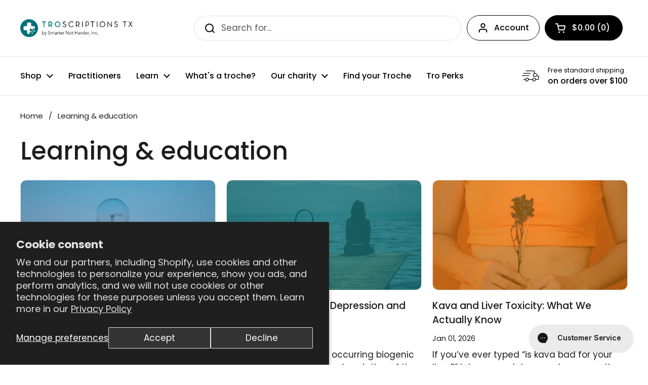

--- FILE ---
content_type: text/css
request_url: https://troscriptions.com/cdn/shop/t/71/assets/snhchat.css?v=132279627229431094321757689806
body_size: 689
content:
.tooltip{position:relative;display:inline-block;padding:0 5px}.tooltip .tooltiptext{visibility:hidden;width:120px;background-color:#000;color:#fff;text-align:center;padding:5px;border-radius:6px;position:absolute;z-index:999999;top:-5px;left:105%}.tooltip:hover .tooltiptext{visibility:visible}.chatbot-toggler{position:fixed;bottom:90px;right:31px;outline:none;border:none;cursor:pointer;background:transparent;transition:all .2s ease;z-index:999999;padding:0;width:50px;height:50px;box-shadow:none;border-radius:0;display:inline-block;line-height:normal;font-size:inherit}.chatbot-toggler img{display:block}body.show-chatbot .chatbot-toggler{transform:rotate(90deg);width:50px;height:50px;display:flex;align-items:center;justify-content:center;font-size:inherit;padding:0;background:#132d61;box-shadow:#16161629 0 2px 4px;border-radius:50%}body.show-chatbot .chatbot-toggler span{display:none}.chatbot-toggler i{color:#fff;position:absolute}.chatbot-toggler i:last-child,body.show-chatbot .chatbot-toggler img:first-child{opacity:0}body.show-chatbot .chatbot-toggler i:last-child{opacity:1}.chatbot{z-index:2200000000;position:fixed;right:35px;bottom:160px;width:420px;background:#fff;border-radius:20px;overflow:hidden;opacity:0;pointer-events:none;transform:scale(.5);transform-origin:bottom right;box-shadow:0 8px 32px #0000001f,0 2px 16px #00000014,0 0 0 1px #0000000d;transition:all .3s cubic-bezier(.4,0,.2,1);border:1px solid rgba(0,112,120,.1)}body.show-chatbot .chatbot{opacity:1;pointer-events:auto;transform:scale(1)}.fa-robot{color:#7048e4;margin-right:5px}.chatbot header{padding:16px 0;position:relative;text-align:center;color:#fff;background:#007078;box-shadow:0 2px 10px #0000001a}.chatbot header span{position:absolute;right:15px;top:50%;display:none;cursor:pointer;transform:translateY(-50%)}.chatbot h2.chatbot-header{font-size:1.4rem!important}.chatbot .chatbox{overflow-y:auto;height:510px;padding:20px 20px 100px}.chatbot :where(.chatbox,textarea)::-webkit-scrollbar{width:6px}.chatbot :where(.chatbox,textarea)::-webkit-scrollbar-track{background:#fff;border-radius:25px}.chatbot :where(.chatbox,textarea)::-webkit-scrollbar-thumb{background:#ccc;border-radius:25px}.chatbox .chat{display:flex;list-style:none}.chatbox .outgoing{margin:20px 0;justify-content:flex-end}.chatbox .incoming span{width:32px;height:32px;color:#fff;cursor:default;text-align:center;line-height:32px;align-self:flex-end;background:#724ae8;border-radius:4px;margin:0 10px 7px 0}.chatbox .chat p{white-space:pre-wrap;padding:14px 18px;border-radius:18px 18px 4px;max-width:75%;color:#fff;font-size:.95rem;background:linear-gradient(135deg,#007078,#005a61);word-break:break-word;box-shadow:0 2px 8px #00707833;line-height:1.4}.chatbox .incoming p{border-radius:10px 10px 10px 0}.chatbox .incoming a,.chatbox .incoming .chat-link{color:#007078;font-weight:600;text-decoration:underline;transition:all .2s ease}.chatbox .incoming a:hover,.chatbox .incoming .chat-link:hover{color:#005a61;text-decoration:none;background:#0070781a;padding:2px 4px;border-radius:4px}.chat-msg{align-items:end}.chatbox .chat p.error{color:#721c24;background:#f8d7da;margin-left:10px}.chatbox .incoming p{color:#333;background:linear-gradient(135deg,#f8f9fa,#e9ecef);margin-bottom:0;margin-left:7px;border-radius:18px 18px 18px 4px;box-shadow:0 2px 8px #0000001a;border:1px solid rgba(0,0,0,.05)}.chatbox .incoming p a,.chatbox .incoming p .chat-link{color:#007078!important;font-weight:600;text-decoration:underline;word-break:break-all}.chatbox .incoming p a:hover,.chatbox .incoming p .chat-link:hover{color:#005a61!important;text-decoration:none;background:#0070781a;padding:2px 4px;border-radius:4px}.chatbox .incoming p strong{font-weight:700;color:#2c3e50}.chatbox .incoming p em{font-style:italic;color:#34495e}.chatbox .incoming p ol{margin:8px 0;padding-left:20px}.chatbox .incoming p li{margin:4px 0;line-height:1.4}.preset-buttons-container{list-style:none;margin:15px 0;padding:0}.preset-buttons{display:flex;flex-direction:column;gap:10px;margin-left:50px;margin-right:20px}.preset-btn{background:linear-gradient(135deg,#007078,#005a61);color:#fff;border:none;padding:12px 16px;border-radius:20px;cursor:pointer;font-size:.9rem;font-weight:500;text-align:left;transition:all .3s ease;box-shadow:0 2px 8px #00707833;position:relative;overflow:hidden}.preset-btn:hover{background:linear-gradient(135deg,#005a61,#004a50);transform:translateY(-2px);box-shadow:0 4px 12px #0070784d}.preset-btn:active{transform:translateY(0);box-shadow:0 2px 6px #00707833}.preset-btn:before{content:"";position:absolute;top:0;left:-100%;width:100%;height:100%;background:linear-gradient(90deg,transparent,rgba(255,255,255,.2),transparent);transition:left .5s}.preset-btn:hover:before{left:100%}.preset-buttons-container.hidden{display:none}.chatbot .chat-input{display:flex;gap:5px;position:absolute;bottom:0;width:100%;background:#fff;padding:10px;border-top:1px solid #ddd}.chat-input textarea{height:55px;width:100%;border:none;outline:none;resize:none;max-height:180px;padding:15px;font-size:.95rem}.chat-input span{align-self:flex-end;color:#007078;cursor:pointer;height:55px;display:flex;align-items:center;visibility:hidden;font-size:1.35rem}.chat-input textarea:valid~span{visibility:visible}@media only screen and (max-width: 768px){.chatbot-toggler{display:none!important}}@media (max-width: 490px){.chatbot-toggler{width:auto;right:29px;bottom:74px;padding:0;background:transparent;box-shadow:none}.chatbot{right:0;bottom:0;height:100%;border-radius:0;width:100%}.chatbot .chatbox{height:90%;padding:25px 15px 100px}.chatbot .chat-input{padding:5px 15px}.chatbot header span{display:block}.preset-buttons{margin-left:20px;margin-right:15px}.preset-btn{font-size:.85rem;padding:10px 14px}}
/*# sourceMappingURL=/cdn/shop/t/71/assets/snhchat.css.map?v=132279627229431094321757689806 */


--- FILE ---
content_type: text/css
request_url: https://troscriptions.com/cdn/shop/t/71/assets/custom.scss.css?v=171583411395455991691764159485
body_size: 4965
content:
@charset "UTF-8";body.template-index h3:not(.customer-review__title),body.template-index .h3,body.template-page-home-page h3:not(.customer-review__title),body.template-page-home-page .h3{font-weight:500;font-size:clamp(1.375rem,calc(1rem + 1.21vw),3.25rem)}body.template-index p:not(.testimonial__quote *),body.template-index .rte p:not(.testimonial__quote *),body.template-index li:not(.testimonial__quote *),body.template-index .rte li:not(.testimonial__quote *),body.template-index blockquote:not(.testimonial__quote),body.template-index .rte blockquote:not(.testimonial__quote),body.template-index .caption,body.template-index small,body.template-index .small,body.template-index .text-size--regular,body.template-page-home-page p:not(.testimonial__quote *),body.template-page-home-page .rte p:not(.testimonial__quote *),body.template-page-home-page li:not(.testimonial__quote *),body.template-page-home-page .rte li:not(.testimonial__quote *),body.template-page-home-page blockquote:not(.testimonial__quote),body.template-page-home-page .rte blockquote:not(.testimonial__quote),body.template-page-home-page .caption,body.template-page-home-page small,body.template-page-home-page .small,body.template-page-home-page .text-size--regular{font-size:clamp(1rem,calc(.96rem + .1vw),1.5rem);line-height:1.5}:focus{outline:0}.cf:before,.cf:after{content:" ";display:table}.cf:after{clear:both}.cf{*zoom: 1}.vertical{position:absolute;top:50%;transform:translateY(-50%)}.horizontal{position:absolute;left:50%;transform:translate(-50%)}.middle{position:absolute;top:50%;left:50%;transform:translate(-50%,-50%)}.visible-xs{display:none}@media (max-width: 480px){.visible-xs{display:block}}.hidden-xs{display:block}@media (max-width: 480px){.hidden-xs{display:none}}.waypoint.up{-webkit-transition:all 1s ease-in-out;-moz-transition:all 1s ease-in-out;-o-transition:all 1s ease-in-out;transition:all 1s ease-in-out;position:relative;opacity:0;visibility:hidden;top:60px}.waypoint.up.visible{opacity:1;visibility:visible;top:0}.waypoint.fade-in{-webkit-transition:all 1s ease-in-out;-moz-transition:all 1s ease-in-out;-o-transition:all 1s ease-in-out;transition:all 1s ease-in-out;position:relative;opacity:0;visibility:hidden}.waypoint.fade-in.visible{opacity:1;visibility:visible}.waypoint.slide-in{-webkit-transition:all 1s ease-in-out;-moz-transition:all 1s ease-in-out;-o-transition:all 1s ease-in-out;transition:all 1s ease-in-out;position:relative;opacity:0;visibility:hidden;left:-60px}.waypoint.slide-in.visible{left:0;opacity:1;visibility:visible}html{padding-bottom:0!important}#preview-bar-iframe,#admin-bar-iframe{display:none!important}.embed-wrap{position:relative;padding-bottom:53.5%;padding-top:25px;height:0}.embed-wrap iframe{position:absolute;top:0;left:0;width:100%;height:100%}.mcs-full-img{position:relative;display:block}.mcs-full-img img{display:block;width:100%}.mcs-full-img .vertical{text-align:center;width:100%;background:transparent;padding:0 60px;margin-top:-30px;top:40%}.mcs-full-img .vertical h6{color:#fff;font-weight:400}.mcs-full-img .vertical h1{color:#fff;line-height:1.2em;margin:0 0 10px;font-size:3em;text-align:center;font-weight:600;padding:15px 0}@media (max-width: 480px){.mcs-full-img .vertical h1{font-size:1.75em}}.mcs-full-img .vertical p{color:#fff;margin:0 auto 60px;max-width:300px;font-size:14px}.mcs-full-img .vertical .btn{background:#fff;border:0;padding:12px 22px;margin:8px;display:inline-block;font-size:13px;text-transform:uppercase;font-weight:600;border-radius:5px;letter-spacing:1px;-webkit-box-shadow:0px 0px 16px -11px #000000;box-shadow:0 0 16px -11px #000;-webkit-transition:all .2s ease-in-out;-moz-transition:all .2s ease-in-out;-o-transition:all .2s ease-in-out;transition:all .2s ease-in-out}@media (max-width: 480px){.mcs-full-img .vertical .btn{padding:8px 20px;font-size:12px}}.mcs-full-img .vertical .btn:hover{background:#357397;color:#fff}.mcs-full-img .desktop-img{display:block}@media (max-width: 480px){.mcs-full-img .desktop-img{display:none}}.mcs-full-img .mobile-img{display:none}@media (max-width: 480px){.mcs-full-img .mobile-img{display:block}}.mcs-b2b-resources{position:relative;display:block;padding:60px 30px;text-align:center}@media (max-width: 480px){.mcs-b2b-resources{padding:15px}}.mcs-b2b-resources h1{font-size:2em;text-align:center}.mcs-b2b-resources .b2b-block{display:inline-block;vertical-align:top;width:21%;margin:1%;text-align:left}@media (max-width: 480px){.mcs-b2b-resources .b2b-block{width:90%;margin-bottom:60px}}.mcs-b2b-resources .b2b-block .bg{width:100%;display:block;padding-top:60%}.mcs-b2b-resources .b2b-block h2{font-size:1.5em;line-height:1.2em;padding:15px 0 5px}.mcs-b2b-resources .b2b-block h2 a{display:block;text-align:center;text-decoration:none;padding:0;color:#000}.mcs-b2b-resources .b2b-block a{display:block;font-weight:600;font-size:12px;padding:5px 0 2px}.mcs-b2b-resources .b2b-block a:hover{text-decoration:underline}.mcs-b2b-resources .b2b-block .btn{background:#007078;color:#fff;display:inline-block;padding:8px 25px;border-radius:5px;margin-top:15px;font-size:14px;-webkit-box-shadow:0px 0px 16px -11px #000000;box-shadow:0 0 16px -11px #000}.shopify-challenge__message{margin-bottom:30px;margin-top:30px}.shopify-challenge__button{margin-top:60px!important;margin-bottom:60px!important}.order-now{text-align:center;padding:90px 15px;background:#007078;position:relative;display:block}.order-now h1{color:#fff;font-size:3em}@media (max-width: 480px){.order-now h1{font-size:1.5em;line-height:1.2em}}.order-now p{color:#fff;margin:0 auto 10px;max-width:300px;font-size:14px}.order-now .btn{background:#fff;color:#007078;display:inline-block;padding:8px 25px;border-radius:5px;margin-top:15px;font-size:14px;-webkit-box-shadow:0px 0px 16px -11px #000000;box-shadow:0 0 16px -11px #000}.customers-login #shopify-section-header-classic,.customers-register #shopify-section-header-classic,.customers-account #shopify-section-header-classic,.customers-addresses #shopify-section-header-classic,.page-b2b-landing #shopify-section-header-classic,.customers-login #shopify-section-footer__icon-bar,.customers-register #shopify-section-footer__icon-bar,.customers-account #shopify-section-footer__icon-bar,.customers-addresses #shopify-section-footer__icon-bar,.page-b2b-landing #shopify-section-footer__icon-bar,.customers-login #shopify-section-footer-promotional,.customers-register #shopify-section-footer-promotional,.customers-account #shopify-section-footer-promotional,.customers-addresses #shopify-section-footer-promotional,.page-b2b-landing #shopify-section-footer-promotional,.customers-login #shopify-section-announcement-bar,.customers-register #shopify-section-announcement-bar,.customers-account #shopify-section-announcement-bar,.customers-addresses #shopify-section-announcement-bar,.page-b2b-landing #shopify-section-announcement-bar{display:none}#template-customers-addresses .dynamic-sections{display:block!important}.wholesale-wrap{position:relative;width:900px;max-width:900px;margin:0 auto;display:block;text-align:center;padding:60px 15px 90px}@media (max-width: 480px){.wholesale-wrap{width:100%;max-width:320px}}.wholesale-wrap h1{text-align:center;display:block}.wholesale-order-form{display:block;text-align:center;background:#fff;padding:30px 40px 20px;-webkit-box-shadow:0px 0px 16px -11px #000000;box-shadow:0 0 16px -11px #000;margin:30px 0 0;border-radius:15px}@media (max-width: 480px){.wholesale-order-form{padding:10px;border-radius:15px}}.wholesale-order-form li{display:flex;align-items:center;justify-content:center;list-style-type:none;margin:0;padding:30px 0;border-bottom:1px solid #eee}@media (max-width: 480px){.wholesale-order-form li{display:block}}.wholesale-order-form li img{max-width:140px;display:block;border-radius:10px}@media (max-width: 480px){.wholesale-order-form li img{min-width:95%;margin-left:8px}}.wholesale-order-form li .wholesale-prod-title{width:50%;display:block;padding:15px;line-height:1.2em;font-size:18px;font-weight:600;text-align:left;color:#000}@media (max-width: 480px){.wholesale-order-form li .wholesale-prod-title{width:100%;padding:8px 8px 15px;text-align:center}}.wholesale-order-form li .wholesale-prod-title:hover{color:#000}.wholesale-order-form li .wholesale-prod-title span.prod-desc{display:block;margin-top:15px;font-size:12px;line-height:1.4em;font-weight:400}.wholesale-order-form li .wholesale-prod-title span.thelink{color:gray;display:block;font-size:10px;margin-top:15px}.wholesale-order-form li .wholesale-add-to-cart{background:#107075;height:45px;line-height:45px;padding:0 16px;text-align:center;font-size:11px;text-transform:uppercase;letter-spacing:1px;color:#fff;border:0;font-weight:600;-webkit-transition:all .2s ease-in-out;-moz-transition:all .2s ease-in-out;-o-transition:all .2s ease-in-out;transition:all .2s ease-in-out}@media (max-width: 480px){.wholesale-order-form li .wholesale-add-to-cart{padding:0 22px}}.wholesale-order-form li .wholesale-add-to-cart:hover{cursor:pointer;opacity:.85}.wholesale-order-form li .product-price{font-weight:1000;font-size:17px;line-height:1.2em;min-width:100px}@media (max-width: 480px){.wholesale-order-form li .product-price{padding:8px;font-size:21px;text-align:center}}.wholesale-order-form li .product-price .msrp-price{text-decoration:line-through;line-height:1em;font-size:12px;color:gray;display:block}@media (max-width: 480px){.wholesale-order-form li .product-price .msrp-price{text-align:center;margin-top:6px}}.wholesale-order-form li .mcs-wholesale-form{display:flex;align-items:center;justify-content:center;margin:0}@media (max-width: 480px){.wholesale-order-form li .mcs-wholesale-form{display:flex;padding:8px}}.wholesale-order-form li .mcs-wholesale-form .wholesale-qty{border:0;background:#eee;width:50px;height:40px;line-height:45px;font-weight:600;margin:15px;text-align:center}@media (max-width: 480px){.wholesale-order-form li .mcs-wholesale-form .wholesale-qty{margin-left:0}}.wholesale-order-form li .mcs-wholesale-form .wholesale-qty:hover{cursor:pointer}.mcs-portal-logo{display:block}.mcs-portal{position:relative;display:flex;max-height:100vh}@media (max-width: 480px){.mcs-portal{display:block;max-height:none}}.mcs-portal-sidebar{background:#0d7078;border-right:1px solid #ddd;width:25%;text-align:center;color:#fff;position:relative;min-height:100vh}@media (max-width: 480px){.mcs-portal-sidebar{display:block;width:100%;border-right:0;border-bottom:1px solid #eee;padding-bottom:15px}}.mcs-portal-sidebar .account-sidebar__email{font-size:10px;letter-spacing:0}.mcs-portal-sidebar .account-details{font-size:13px;padding:0 10px}.mcs-portal-sidebar .account-details p{color:#fff;text-transform:uppercase;letter-spacing:1px}.mcs-portal-sidebar .account-nav-wrap{margin-top:30px}.mcs-portal-sidebar a.account-nav-item{display:block;text-align:left;padding:20px 34px;color:#fff;border-top:1px solid #257e85;font-size:13px;text-transform:uppercase;font-weight:600;letter-spacing:1px;-webkit-transition:all .2s ease-in-out;-moz-transition:all .2s ease-in-out;-o-transition:all .2s ease-in-out;transition:all .2s ease-in-out}@media (max-width: 480px){.mcs-portal-sidebar a.account-nav-item{padding:12px 30px;font-size:12px}}.mcs-portal-sidebar a.account-nav-item:hover{background:#0c494e}.mcs-portal-sidebar a.account-nav-item:last-child{border-bottom:1px solid #257e85}.mcs-portal-content-wrap{width:75%;background:#eee;padding:30px;max-height:100vh;overflow-y:scroll}@media (max-width: 480px){.mcs-portal-content-wrap{display:block;width:100%;padding:15px;max-height:100%;overflow-y:hidden}}.mcs-portal-content{padding:0 30px 60px;border-radius:15px}@media (max-width: 480px){.mcs-portal-content{padding:15px 15px 30px;font-size:12px}.mcs-portal-content h1{font-size:25px;margin-top:10px;font-weight:bolder}.mcs-portal-content h2{font-size:18px}}.mcs-portal-content .action_button{letter-spacing:0}.mcs-portal-content #add_address_title{margin-top:60px}@media (max-width: 480px){.account-sidebar{width:100%}}@media (max-width: 480px){.account-main{width:100%}}#addInput{text-align:center;font-size:13px}#addInput span{display:inline-block;background:#eee;width:20px;height:20px;border-radius:100px;vertical-align:top;margin-right:10px;border:2px solid black}#addInput:hover{cursor:pointer}#addInput.active span{background:#4f9ca0}#shopify-section-template--16844245074140__16614787251e66b617 .caption-content{width:100%!important}.mcs-new-blog-videos{position:relative;text-align:center;width:100%}.mcs-new-blog-videos .blog-post-simple{display:inline-block;vertical-align:top;width:30%;margin:2% 1%}@media (max-width: 480px){.mcs-new-blog-videos .blog-post-simple{width:80%;margin:0 0 60px}}.mcs-new-blog-videos .blog-post-simple img{position:relative;display:block}.mcs-new-blog-videos .blog-post-simple .img-wrapper{position:relative;border:1px solid #eee;border-radius:5px;overflow:hidden}.mcs-new-blog-videos .blog-post-simple .img-wrapper:after{content:"\25b6\fe0e";position:absolute;width:100%;height:100%;left:0;top:0;padding-top:22%;color:#fff;bottom:0;right:0;z-index:2;font-size:42px;background:#e1e1e180;opacity:0;visibility:hidden;-webkit-transition:all .2s ease-in-out;-moz-transition:all .2s ease-in-out;-o-transition:all .2s ease-in-out;transition:all .2s ease-in-out}.mcs-new-blog-videos .blog-post-simple .img-wrapper:hover:after{opacity:1;visibility:visible}.mcs-new-blog-videos .blog-post-simple h2{font-size:18px;padding:10px 0;text-align:left}.mcs-new-blog-videos .blog-post-simple .excerpt-new{text-align:left;padding:0 0 20px;font-size:12px;color:#000}.mcs-new-blog-videos .blog-post-simple .view{display:block;padding:8px 15px;color:#fff;background:#f69835;border-radius:5px;width:160px;font-size:12px}a.portal-btn-back{display:block;width:260px;margin:0 auto;padding:15px 0;color:#fff;background:#007078;border-radius:5px}.mcs-login-header{position:absolute;top:0;left:0;width:100%;height:45px}.mcs-login-header .thelogo{position:absolute;left:0;top:0}.mcs-login-header .thelogo img{display:block;width:200px;padding:10px}.mcs-login-header .themenu{position:absolute;top:0;right:16px}.mcs-login-header .themenu a{color:#fff;font-size:12px;letter-spacing:2px;text-transform:uppercase;padding:16px 3px;display:inline-block}.mcs-login-header .themenu a:hover{text-decoration:underline}.mcs-custom-login{position:fixed;z-index:999;width:100%;height:100%;left:0;top:0;display:flex;align-items:center;justify-content:center}.mcs-custom-login .mcs-login-modal{position:relative;width:500px;max-width:500px;margin:0;display:block;text-align:center;background:#fff;border-radius:20px;padding:20px 60px;-webkit-box-shadow:0px 0px 26px -11px #000000;box-shadow:0 0 26px -11px #000;opacity:0;visibility:hidden;-webkit-transition:all .6s ease-in-out;-moz-transition:all .6s ease-in-out;-o-transition:all .6s ease-in-out;transition:all .6s ease-in-out}@media (max-width: 480px){.mcs-custom-login .mcs-login-modal{width:95%;max-width:95%;margin:0;padding:20px 12px}}.mcs-custom-login .mcs-login-modal h1{font-size:16px;text-transform:uppercase;letter-spacing:3px;color:#4b9ca1;line-height:1em}.mcs-custom-login .mcs-login-modal h2{font-size:16px;text-transform:uppercase;letter-spacing:3px;color:#4b9ca1}.mcs-custom-login .mcs-login-modal label{text-align:left;font-size:12px;font-weight:600;text-transform:uppercase;letter-spacing:2px;color:#000;margin-bottom:2px}@media (max-width: 480px){.mcs-custom-login .mcs-login-modal label{font-size:10px!important}}.mcs-custom-login .mcs-login-modal input{background:#eee;font-style:normal;padding:0 12px;font-size:14px;border:0;height:45px;line-height:45px}@media (max-width: 480px){.mcs-custom-login .mcs-login-modal input{height:30px;line-height:30px;font-size:12px!important}}.mcs-custom-login .mcs-login-modal input.button{margin-top:15px;display:block;width:100%;color:#fff;font-size:14px;text-align:center;padding:0 12px;height:45px;line-height:45px;background:#000;border-radius:var(--border-radius-buttons)}@media (max-width: 480px){.mcs-custom-login .mcs-login-modal input.button{height:30px;line-height:30px;font-size:12px!important}}body.ready1 .mcs-custom-login .mcs-login-modal{opacity:1;visibility:visible}.errors{font-size:12px;padding-bottom:15px;color:red}p.recover-note,p.a-signup{padding:0;margin:15px 0;font-size:12px;font-style:normal}.clinical-resouces-banner{max-height:400px;overflow:hidden;position:relative}.clinical-resouces-banner img{display:block;width:100%}.clinical-resouces-banner .vertical{width:100%;text-align:center;padding:0 60px;color:#fff}.clinical-resouces-banner .vertical h1,.clinical-resouces-banner .vertical p{color:#fff}.mcs-clincal-resources{position:relative}.resources-wrap{position:relative;width:100%;max-width:700px;margin:60px auto 120px;text-align:left;padding:0 15px}.resources-wrap a{padding:12px 0;margin:12px 0;border-bottom:1px solid #eee;position:relative;display:block;width:100%;text-align:left}.resources-wrap a .arrow{position:absolute;right:0;top:20px;font-size:16px;color:#0d7078}.resources-wrap a h2{color:#0d7078;font-size:20px}.resources-wrap a .desc{color:#666;font-size:14px}body.wholesale-customer .order-summary__section--discount,body.wholesale-customer .rebuy-cart__flyout-discount-container{display:none!important}#ReCharge{padding:120px 0}.mcs-wholesale-footer h2{text-align:left}.mcs-wholesale-footer a{display:block}.responsive-table li{border-radius:3px;padding:25px 30px;display:flex;justify-content:space-between;margin-bottom:25px}.responsive-table .table-header{background-color:#0d7078;color:#fff;font-size:14px;font-weight:1000;text-transform:uppercase;letter-spacing:.03em}.responsive-table .table-row{background-color:#fff;box-shadow:0 0 9px #0000001a}.responsive-table .col-1,.responsive-table .col-2{flex-basis:15%}.responsive-table .col-3,.responsive-table .col-4{flex-basis:25%}.responsive-table .col-5{flex-basis:15%}@media all and (max-width: 767px){.responsive-table .table-header{display:none}.responsive-table li{display:block}.responsive-table .col{flex-basis:100%}.responsive-table .col{display:flex;padding:10px 0}.responsive-table .col:before{color:#6c7a89;padding-right:10px;content:attr(data-label);flex-basis:50%;text-align:right}}.troperks-action-button-wrapper{margin-top:20px}.troperks-revealed-code{margin-top:20px;padding:15px;border:1px solid #e1e1e1;border-radius:5px;background-color:#f9f9f9;text-align:center}.troperks-revealed-code h4{margin:0 0 10px;font-size:1.2em}.troperks-revealed-code p{margin:0;font-size:1.1em;font-weight:700;color:#333}.subscription-modal-grid{display:grid;grid-template-columns:repeat(2,1fr);gap:15px;margin-top:20px}.subscription-modal-card.card{border:1px solid var(--color-borders-cards, #e1e1e1);background-color:var(--color-background-cards, white);color:var(--color-text-cards, #1d1d1d);border-radius:var(--border-radius-cards, 10px);text-align:left;padding:0;overflow:hidden;box-shadow:none!important}.subscription-modal-card:hover{box-shadow:none!important}.subscription-modal-card a{text-decoration:none!important;color:inherit;display:block;border:none}.subscription-modal-card .card__image{padding-top:100%;position:relative}.subscription-modal-card .card__image img{position:absolute;top:0;left:0;width:100%;height:100%;object-fit:cover}.subscription-modal-card .card__text{padding:15px}.subscription-modal-card-title{font-size:1.1em;font-weight:700;margin:0 0 5px}.subscription-modal-card-price{font-size:1em}.subscription-modal-card-price .product-price--compare{margin-right:5px;opacity:.7}.subscription-modal-view-all{text-align:center;margin-top:25px}body.template-index,body.template-page-home-page{@keyframes nudge-right{0%,to{transform:rotate(0) translate(0)}50%{transform:rotate(0) translate(6px)}}}body.template-index h1,body.template-index .h1,body.template-page-home-page h1,body.template-page-home-page .h1{font-weight:700;font-size:clamp(2rem,calc(1rem + 3.85vw),6.5rem)}body.template-index :is(h2,.h2):not(#shopify-pc__banner__body-title),body.template-page-home-page :is(h2,.h2):not(#shopify-pc__banner__body-title){font-weight:600;font-size:clamp(1.75rem,calc(1rem + 2.45vw),4.5rem)}body.template-index h3,body.template-index .h3,body.template-page-home-page h3,body.template-page-home-page .h3{font-weight:500;font-size:clamp(1.375rem,calc(1rem + 1.51vw),3.25rem)}body.template-index h4,body.template-index .h4,body.template-page-home-page h4,body.template-page-home-page .h4{font-weight:500;font-size:clamp(1.125rem,calc(1rem + 1.042vw),2.625rem)}body.template-index h5,body.template-index .h5,body.template-page-home-page h5,body.template-page-home-page .h5{font-weight:500;font-size:clamp(1rem,calc(1rem + .73vw),2.1875rem)}body.template-index p,body.template-index .rte p,body.template-index li,body.template-index .rte li,body.template-index blockquote,body.template-index .rte blockquote,body.template-index .caption,body.template-index small,body.template-index .small,body.template-index .text-size--regular,body.template-page-home-page p,body.template-page-home-page .rte p,body.template-page-home-page li,body.template-page-home-page .rte li,body.template-page-home-page blockquote,body.template-page-home-page .rte blockquote,body.template-page-home-page .caption,body.template-page-home-page small,body.template-page-home-page .small,body.template-page-home-page .text-size--regular{font-size:clamp(1rem,calc(.96rem + .1vw),1.5rem);line-height:1.5}body.template-index .text-size--small,body.template-index .meta,body.template-index figcaption,body.template-index .rte figcaption,body.template-page-home-page .text-size--small,body.template-page-home-page .meta,body.template-page-home-page figcaption,body.template-page-home-page .rte figcaption{font-size:clamp(.875rem,calc(.84rem + .25vw),1.125rem);line-height:1.45}body.template-index .troche-row,body.template-page-home-page .troche-row{display:grid;grid-template-columns:minmax(0,1fr) minmax(0,420px);gap:32px;align-items:center}body.template-index .troche-row__left,body.template-page-home-page .troche-row__left{display:flex;flex-direction:column;gap:10px}body.template-index .troche-title,body.template-page-home-page .troche-title{margin:0}body.template-index .video-callout,body.template-page-home-page .video-callout{display:flex;align-items:center;gap:10px}body.template-index .callout-text,body.template-page-home-page .callout-text{font-weight:600}body.template-index .pointing-icon,body.template-page-home-page .pointing-icon{width:28px;height:28px;flex:0 0 auto;animation:nudge-right 1.4s ease-in-out infinite}body.template-index .shorts-embed,body.template-page-home-page .shorts-embed{position:relative;width:100%;aspect-ratio:9 / 16;border-radius:12px;overflow:hidden}body.template-index .shorts-embed iframe,body.template-page-home-page .shorts-embed iframe{position:absolute;top:0;right:0;bottom:0;left:0;width:100%;height:100%;border:0}@media (max-width: 900px){body.template-index,body.template-page-home-page{@keyframes nudge-down{0%,to{transform:rotate(90deg) translateY(0)}50%{transform:rotate(90deg) translateY(6px)}}}body.template-index .troche-row,body.template-page-home-page .troche-row{grid-template-columns:1fr;gap:20px}body.template-index .troche-row__left,body.template-page-home-page .troche-row__left{align-items:center;text-align:center}body.template-index .video-callout,body.template-page-home-page .video-callout{justify-content:center}body.template-index .pointing-icon,body.template-page-home-page .pointing-icon{animation:nudge-down 1.4s ease-in-out infinite}}body.template-product h1,body.template-product .h1{font-weight:700;font-size:clamp(2rem,calc(1rem + 3.85vw),6.5rem)}body.template-product :is(h2,.h2):not(#shopify-pc__banner__body-title,.jdgm-carousel-title){font-weight:600;font-size:clamp(1.75rem,calc(1rem + 2.45vw),4.5rem)}body.template-product h3:not(.customer-review__title),body.template-product .h3{font-weight:500;font-size:clamp(1.375rem,calc(1rem + 1.51vw),3.25rem)}body.template-product h4,body.template-product .h4{font-weight:500;font-size:clamp(1.125rem,calc(1rem + 1.042vw),2.625rem)}body.template-product h5,body.template-product .h5,body.template-product h3.h5{font-weight:500;font-size:clamp(1rem,calc(1rem + .73vw),2.1875rem)}body.template-product p:not(.testimonial__quote *),body.template-product .rte p:not(.testimonial__quote *),body.template-product li:not(.testimonial__quote *),body.template-product .rte li:not(.testimonial__quote *),body.template-product blockquote:not(.testimonial__quote),body.template-product .rte blockquote:not(.testimonial__quote),body.template-product .caption,body.template-product small,body.template-product .small,body.template-product .text-size--regular{font-size:clamp(1rem,calc(.96rem + .1vw),1.5rem);line-height:1.5}body.template-product .text-size--small,body.template-product .meta,body.template-product figcaption,body.template-product .rte figcaption{font-size:clamp(.875rem,calc(.84rem + .25vw),1.125rem);line-height:1.45}.full-width-hero-section{position:relative;width:100vw;margin-left:calc(50% - 50vw)}.full-width-hero-section--spaced{margin-block:clamp(2rem,4vw,5rem)}.full-width-hero-section--no-top{margin-top:0}.full-width-hero-section--no-bottom{margin-bottom:0}.full-width-hero{position:relative;width:100%;background-color:var(--hero-fallback-color);overflow:hidden}.full-width-hero--height-fixed{min-height:var(--hero-min-height-desktop);height:var(--hero-min-height-desktop)}@media (max-width: 749px){.full-width-hero--height-fixed{min-height:var(--hero-min-height-mobile);height:var(--hero-min-height-mobile)}}.full-width-hero--height-adaptive{min-height:auto;height:auto;aspect-ratio:var(--hero-aspect-ratio-desktop)}.full-width-hero--has-ultrawide{--hero-ultrawide-height: var(--hero-min-height-desktop)}@media (max-width: 749px){.full-width-hero--height-adaptive{aspect-ratio:var(--hero-aspect-ratio-mobile)}}.full-width-hero__media,.full-width-hero__scrim,.full-width-hero__content{position:absolute;top:0;right:0;bottom:0;left:0}.full-width-hero__media{z-index:1}.full-width-hero__picture,.full-width-hero__image{width:100%;height:100%;display:block}.full-width-hero__image{object-position:var(--hero-image-position)}.full-width-hero--fit-cover .full-width-hero__image{object-fit:cover}.full-width-hero--fit-contain .full-width-hero__image{object-fit:contain;background-color:var(--hero-fallback-color)}.full-width-hero__scrim{background:var(--hero-overlay-color);z-index:2;pointer-events:none}.full-width-hero__content{z-index:3;pointer-events:none}.full-width-hero__canvas{position:absolute;top:0;right:0;bottom:0;left:0;width:100%;height:100%;pointer-events:none}.full-width-hero__inner{position:absolute;width:calc(100% - (var(--hero-safe-padding-desktop) * 2));max-width:var(--hero-content-max-width);margin:0;color:var(--hero-text-color);display:flex;flex-direction:column;gap:clamp(.5rem,1vw,1.5rem);top:calc(var(--hero-safe-padding-desktop) + (100% - (var(--hero-safe-padding-desktop) * 2)) * var(--hero-position-y-desktop));left:calc(var(--hero-safe-padding-desktop) + (100% - (var(--hero-safe-padding-desktop) * 2)) * var(--hero-position-x-desktop));padding:0;background:transparent;pointer-events:auto;transform:translateY(-50%)}.full-width-hero__inner--text-left{text-align:left;align-items:flex-start;margin:0}.full-width-hero__inner--text-center{text-align:center;align-items:center;margin:0}.full-width-hero__inner--text-right{text-align:right;align-items:flex-end;margin:0}.full-width-hero__eyebrow{font-size:.9em;letter-spacing:.2em;text-transform:uppercase;margin:0}.full-width-hero__heading{margin:0;color:var(--hero-heading-color, currentColor)}.full-width-hero__body{color:inherit}.full-width-hero__ctas{display:inline-flex;gap:var(--hero-cta-gap);flex-wrap:nowrap;align-items:center;padding:0;margin:0}.full-width-hero__ctas .button{white-space:nowrap;display:inline-flex;align-items:center;justify-content:center;margin:0}.full-width-hero__ctas--start{justify-content:flex-start}.full-width-hero__ctas--center{justify-content:center}.full-width-hero__ctas--end{justify-content:flex-end}.full-width-hero__ctas--space-between{justify-content:space-between}@media (max-width: 767px){.full-width-hero__inner{width:calc(100% - (var(--hero-safe-padding-mobile) * 2));max-width:calc(100% - (var(--hero-safe-padding-mobile) * 2));padding:0;left:50%;right:auto;top:calc(var(--hero-safe-padding-mobile) + (100% - (var(--hero-safe-padding-mobile) * 2)) * var(--hero-position-y-mobile));bottom:auto;transform:translate(-50%);text-align:center;align-items:center}.full-width-hero__ctas{display:flex;width:100%;flex-direction:column;gap:12px;align-items:stretch;justify-content:center}.full-width-hero__ctas .button{width:100%;text-align:center}}@media (min-width: 768px) and (max-width: 1023px){.full-width-hero__inner{top:calc(var(--hero-safe-padding-desktop) + (100% - (var(--hero-safe-padding-desktop) * 2)) * var(--hero-position-y-tablet));left:calc(var(--hero-safe-padding-desktop) + (100% - (var(--hero-safe-padding-desktop) * 2)) * var(--hero-position-x-tablet))}.full-width-hero__ctas .button{font-size:clamp(.95rem,calc(.85rem + .3vw),1.15rem);padding-inline:clamp(1.25rem,calc(.5rem + 1vw),1.75rem);padding-block:clamp(.65rem,calc(.3rem + .5vw),.9rem);border-radius:999px}}@media (min-width: 1920px){.full-width-hero__inner{top:calc(var(--hero-safe-padding-desktop) + (100% - (var(--hero-safe-padding-desktop) * 2)) * var(--hero-position-y-ultra));left:calc(var(--hero-safe-padding-desktop) + (100% - (var(--hero-safe-padding-desktop) * 2)) * var(--hero-position-x-ultra))}.full-width-hero__ctas .button{font-size:clamp(1.1rem,calc(.9rem + .6vw),1.5rem);border-radius:999px}}@media (min-width: 1920px){.full-width-hero--has-ultrawide.full-width-hero--height-adaptive{aspect-ratio:auto;min-height:var(--hero-ultrawide-height);height:var(--hero-ultrawide-height)}.full-width-hero--has-ultrawide .full-width-hero__canvas{left:50%;right:auto;transform:translate(-50%);width:100%;max-width:var(--hero-ultra-max-width);max-height:var(--hero-canvas-max-height)}.full-width-hero__image{background-color:var(--hero-fallback-color)}}@media (min-width: 1921px){.full-width-hero__image{object-position:var(--hero-image-position-ultra, var(--hero-image-position))}}.trust-testing{width:100%}.trust-testing__card{background-color:var(--color-background-cards, white);border-radius:32px;display:flex;flex-direction:column;gap:0;overflow:hidden}.trust-testing--tone-muted .trust-testing__card{background-color:#f6f4ef}.trust-testing--tone-contrast .trust-testing__card{background-color:#0d0f14;color:#fff}.trust-testing__media{width:100%}.trust-testing__inner{width:100%;max-width:1200px;margin:0 auto;padding:clamp(1.75rem,4vw,3.5rem);box-sizing:border-box}.trust-testing__image{width:100%;height:auto;display:block;object-fit:cover}.trust-testing__grid{display:flex;flex-direction:column;gap:1.5rem}.trust-testing__column{display:flex;flex-direction:column;gap:.75rem}.trust-testing__eyebrow{letter-spacing:.1em;text-transform:uppercase;font-size:.75rem;font-weight:600;margin:0;color:#7c7c7c}.trust-testing--tone-contrast .trust-testing__eyebrow{color:#ffffffb3}.trust-testing__heading{margin:0;line-height:1.2;font-weight:var(--trust-heading-weight, 600);font-size:clamp(var(--trust-heading-mobile),calc(var(--trust-heading-mobile) + .8vw),var(--trust-heading-desktop))}.trust-testing__body{margin:0;line-height:1.6;font-size:clamp(var(--trust-body-mobile),calc(var(--trust-body-mobile) + .2vw),var(--trust-body-desktop))}.trust-testing__subheading{font-weight:700;letter-spacing:.02em;text-transform:none;margin:0;font-size:clamp(var(--trust-column-mobile),calc(var(--trust-column-mobile) + .2vw),var(--trust-column-desktop))}.trust-testing__copy{margin:0;color:inherit}.trust-testing__cta .button{width:100%}.trust-testing__grid--has-cta .trust-testing__cta{margin-top:.5rem}@media (min-width: 750px){.trust-testing__grid--has-cta .trust-testing__cta{margin-top:var(--trust-testing-cta-mt, 0)}.trust-testing__grid{display:grid;grid-template-columns:repeat(3,minmax(0,1fr));column-gap:clamp(1.5rem,4vw,2.75rem);row-gap:1.5rem;align-items:start}.trust-testing__grid--has-cta{grid-template-rows:auto auto}.trust-testing__grid .trust-testing__column--primary{grid-column:1;grid-row:1}.trust-testing__grid .trust-testing__column--secondary{grid-column:2;grid-row:1}.trust-testing__grid .trust-testing__column--tertiary{grid-column:3;grid-row:1}.trust-testing__grid--has-cta .trust-testing__cta{grid-column:1;grid-row:2;align-self:flex-start}.trust-testing__grid--has-cta .trust-testing__column--secondary,.trust-testing__grid--has-cta .trust-testing__column--tertiary{grid-row:1 / span 2}.trust-testing__cta .button{width:auto}}
/*# sourceMappingURL=/cdn/shop/t/71/assets/custom.scss.css.map?v=171583411395455991691764159485 */


--- FILE ---
content_type: text/css
request_url: https://troscriptions.com/cdn/shop/t/71/assets/component-slider.css?v=62689542999335455971763474494
body_size: 862
content:
.css-slider-holder{overflow:-moz-scrollbars-none;-ms-overflow-style:none;scrollbar-width:none}.css-slider-holder::-webkit-scrollbar{width:0!important;height:0!important}.css-slider{width:100%;position:relative}.css-slider.enabled{display:block}.css-slider-viewport{width:100%}.css-slider-holder{overflow-y:hidden;overflow-x:auto;-webkit-overflow-scrolling:touch;scroll-behavior:smooth;scroll-snap-type:x mandatory;cursor:grab}.css-slider-holder.mouse-down{cursor:grabbing}.css-slider-holder.dragging *,.css-slider-holder.pointer-events-off *{pointer-events:none;-webkit-user-select:none;user-select:none}.css-slider-holder.mouse-fallback,.css-slider-holder.disable-snapping,.css-slider-holder.force-disable-snapping{scroll-behavior:unset;scroll-snap-type:none}css-slider:not(.enabled) .grid--slider{overflow:-moz-scrollbars-none;-ms-overflow-style:none;overflow-x:auto}css-slider:not(.enabled) .grid--slider::-webkit-scrollbar{width:0!important;height:0!important}.css-slide--snap{scroll-snap-align:start}.css-slider--singular,.css-slider--singular .css-slider-holder{cursor:default}.css-slider--singular .css-slider-navigation-container{display:none}.css-slider--no-drag{cursor:default!important}.css-slider-viewport.auto-height{overflow:hidden;transition:height .2s linear}.css-slider-viewport.auto-height .css-slide{height:fit-content}.css-slider-dot-navigation{width:fit-content;margin-top:20px}.css-slider-dot-navigation .css-slider-dot{width:9px;height:9px;display:inline-block;margin:0 5px;border-radius:7px;transition:all .1s linear;overflow:hidden;cursor:pointer;background-color:var(--color-text-main);opacity:.25;position:relative}.card .css-slider-dot-navigation .css-slider-dot,.panel .css-slider-dot-navigation .css-slider-dot{background-color:var(--color-text-cards)}.no-touchevents .css-slider-dot-navigation .css-slider-dot:not(.active):hover{opacity:.5}.css-slider-dot-navigation .css-slider-dot.active{opacity:1;width:30px}.css-slider-dot-navigation--autoplay .css-slider-dot.active:after{content:"";animation-name:animate-width;animation-duration:var(--autorotate-interval);animation-iteration-count:1;animation-fill-mode:forwards;animation-play-state:running;animation-timing-function:linear;height:100%;position:absolute;background:var(--color-background-main);opacity:.36;width:0;top:0}html[dir=rtl] .css-slider-dot-navigation--autoplay .css-slider-dot.active:after{right:0}html[dir=ltr] .css-slider-dot-navigation--autoplay .css-slider-dot.active:after{left:0}@keyframes animate-width{0%{width:0}to{width:100%}}.css-slider-button{border-radius:100%;width:40px;height:40px;transition:all .1s linear;align-items:center;justify-content:center;cursor:pointer;opacity:.8}html[dir=rtl] .css-slider-button{transform:scale(-1)}.css-slider-button.disabled{opacity:.3;cursor:auto;pointer-events:none}.css-slider-button[style*=block]{display:flex!important}.no-touchevents .css-slider-button:not(.disabled):hover{opacity:1}.css-slider-button svg path{fill:var(--color-text-main)}.card .css-slider-button svg path,.panel .css-slider-button svg path{fill:var(--color-text-cards)}.css-slider-prev{left:0}.css-slider-next{right:0}.css-slider--bottom-navigation .css-slider-navigation-container{margin-top:.625rem;margin-bottom:-.75rem;display:flex;align-items:center;justify-content:center}.css-slider--bottom-navigation .css-slider-navigation-container .css-slider-prev{order:1}.css-slider--bottom-navigation .css-slider-navigation-container .css-slider-dot-navigation{order:2;margin-top:-.125rem}.css-slider--bottom-navigation .css-slider-navigation-container .css-slider-index-navigation{order:2;display:none}.card .css-slider--bottom-navigation .css-slider-navigation-container .css-slider-index-navigation,.panel .css-slider--bottom-navigation .css-slider-navigation-container .css-slider-index-navigation{color:var(--color-text-cards)}.css-slider--bottom-navigation .css-slider-navigation-container .css-slider-next{order:3}#dots-advertorial.css-slider--bottom-navigation .css-slider-navigation-container{margin-top:.625rem;margin-bottom:-.75rem;display:flex;align-items:center;justify-content:center}#dots-advertorial.css-slider--bottom-navigation .css-slider-navigation-container .css-slider-prev{order:1}#dots-advertorial.css-slider--bottom-navigation .css-slider-navigation-container .css-slider-dot-navigation{order:2;margin-top:-.125rem;display:none}@media screen and (max-width: 474px){#dots-advertorial.css-slider--bottom-navigation .css-slider-navigation-container .css-slider-dot-navigation{display:block!important}}#dots-advertorial.css-slider--bottom-navigation .css-slider-navigation-container .css-slider-index-navigation{order:2;display:none}@media screen and (max-width: 474px){#dots-advertorial.css-slider--bottom-navigation .css-slider-navigation-container .css-slider-index-navigation{display:none!important}}.css-slider--left-navigation .css-slider-navigation-container{justify-content:flex-start;margin-inline-start:-.9375rem}.css-slider-index-navigation,.card .css-slider-index-navigation,.panel .css-slider-index-navigation{color:var(--color-text-main)}.css-slider-index-navigation--autoplay{position:relative}.css-slider-index-navigation--autoplay:after,.css-slider-index-navigation--autoplay:before{content:"";height:2px;position:absolute;bottom:-2px}html[dir=rtl] .css-slider-index-navigation--autoplay:after,html[dir=rtl] .css-slider-index-navigation--autoplay:before{right:0}html[dir=ltr] .css-slider-index-navigation--autoplay:after,html[dir=ltr] .css-slider-index-navigation--autoplay:before{left:0}.css-slider-index-navigation--autoplay:before{width:100%;background:var(--color-text-main);opacity:.36}.css-slider-index-navigation--autoplay--running:after{background:var(--color-text-main);animation-name:animate-width;animation-duration:var(--autorotate-interval);animation-iteration-count:infinite;animation-fill-mode:none;animation-play-state:running;animation-timing-function:linear}.element--border-radius .css-slider-viewport{border-radius:var(--border-radius-cards)}.switch{--button-width: 3.5em;--button-height: 2em;--toggle-diameter: 1.5em;--button-toggle-offset: calc((var(--button-height) - var(--toggle-diameter)) / 2);--toggle-shadow-offset: 10px;--toggle-wider: 3em;--color-grey: #cccccc;--color-green: #4296f4}.slider{display:inline-block;width:var(--button-width);height:var(--button-height);background-color:var(--color-grey);border-radius:calc(var(--button-height) / 2);position:relative;transition:.3s all ease-in-out}.slider:after{content:"";display:inline-block;width:var(--toggle-diameter);height:var(--toggle-diameter);background-color:#fff;border-radius:calc(var(--toggle-diameter) / 2);position:absolute;top:var(--button-toggle-offset);transform:translate(var(--button-toggle-offset));box-shadow:var(--toggle-shadow-offset) 0 calc(var(--toggle-shadow-offset) * 4) #0000001a;transition:.3s all ease-in-out}.switch input[type=checkbox]:checked+.slider{background-color:var(--color-green)}.switch input[type=checkbox]:checked+.slider:after{transform:translate(calc(var(--button-width) - var(--toggle-diameter) - var(--button-toggle-offset)));box-shadow:calc(var(--toggle-shadow-offset) * -1) 0 calc(var(--toggle-shadow-offset) * 4) #0000001a}.switch input[type=checkbox]{display:none}.switch input[type=checkbox]:active+.slider:after{width:var(--toggle-wider)}.switch input[type=checkbox]:checked:active+.slider:after{transform:translate(calc(var(--button-width) - var(--toggle-wider) - var(--button-toggle-offset)))}.mount-slideshow .card__whole-link{width:100%;height:100%;top:0;left:0;position:absolute;z-index:99}.no-fullwidth-padding .container--fullwidth.container--has-background{padding-top:0;padding-bottom:0}.no-fullwidth-padding .container--fullwidth.container--has-background .css-slider-navigation-container{padding-bottom:.625rem}.css-slider[data-slider-length="1"] .css-slider-navigation-container{display:none}
/*# sourceMappingURL=/cdn/shop/t/71/assets/component-slider.css.map?v=62689542999335455971763474494 */


--- FILE ---
content_type: text/css
request_url: https://troscriptions.com/cdn/shop/t/71/assets/component-cart.css?v=181257994587930987991767638032
body_size: 797
content:
.cart-item{display:flex;align-items:stretch;position:relative}.sidebar .cart-item:not(:first-child){margin-top:calc(var(--sidebar-gutter) * .75)}.cart-item__thumbnail{display:block;width:6.25rem;flex-shrink:0;overflow:hidden;align-self:flex-start;border-color:var(--color-borders-main)}.cart-item__thumbnail img{vertical-align:middle;opacity:1!important;transition:all .2s linear;transform:scale(1)}.no-touchevents .cart-item__thumbnail:hover img{transform:scale(1.05)}.cart-item__content{margin-inline-start:1.25rem;display:flex;min-height:100%;align-items:center;word-break:break-word}.cart-item__content>div>*{display:block}.cart-item__price{margin-bottom:.125rem}.cart-item__unit-price{margin:-.375rem 0 .125rem}.cart-item__variant{margin-top:.25rem}.cart-item__variant+.cart-item__variant{margin-top:-.25rem}.cart-item__property{margin-top:.25rem}.cart-item__title{font-weight:var(--font-weight-body-bold);line-height:1.25}.cart-item__selling-plan{margin-top:.5rem}.cart-item__selling-plan-label{display:block;margin-bottom:.25rem;font-weight:var(--font-weight-body-bold)}.cart-item__selling-plan-field{position:relative}.cart-item__selling-plan-input{width:100%;border:1px solid var(--color-borders-forms-primary);border-radius:999px;padding:.5rem 2.25rem .5rem .875rem;font-size:.8125rem;background-color:var(--color-foreground-main);background-image:url('data:image/svg+xml;utf8,<svg width="13" height="8" fill="none" xmlns="http://www.w3.org/2000/svg"><path d="M1.414.086 7.9 6.57 6.485 7.985 0 1.5 1.414.086Z" fill="%231d1d1d"/><path d="M12.985 1.515 6.5 8 5.085 6.586 11.571.101l1.414 1.414Z" fill="%231d1d1d"/></svg>');background-repeat:no-repeat;background-position:right .875rem center;background-size:13px 8px;color:var(--color-text-main);-webkit-appearance:none;appearance:none;transition:border-color .2s ease,box-shadow .2s ease}.cart-item__selling-plan-input:focus{outline:none;border-color:var(--color-text-main);box-shadow:0 0 0 2px #00000014}.cart-item__actions{display:flex!important;position:relative;margin-top:.5rem;align-items:center}.cart-item__actions .quantity-selector-holder{justify-content:flex-start;width:-webkit-fit-content;width:-moz-fit-content;width:fit-content;margin-bottom:0}.cart-item__actions cart-product-quantity{display:flex}.cart-item__actions .qty-button{line-height:1;width:1.875rem;height:1.875rem;border-radius:100%;border-width:1px;border-style:solid;border-color:var(--color-borders-forms-primary);display:flex;align-items:center;justify-content:center;transition:all .1s linear}.cart-item__actions .qty-button svg{height:.6875rem}.cart-item__actions .qty-button svg *{fill:var(--color-text-main);transition:all .1s linear}.no-touchevents .cart-item__actions .qty-button:hover{border-color:transparent;background-color:var(--color-accent-main)}.no-touchevents .cart-item__actions .qty-button:hover svg *{fill:var(--color-foreground-accent-main)}.cart-item__actions .qty-selector{height:1.875rem;width:1.875rem;border:0;padding:0;text-align:center;line-height:1;font-size:calc(16px / 16 * var(--base-body-size) + 0px)}.cart-item__actions .remove{line-height:1}.cart-item__actions .remove:not(:first-child){margin-inline-start:.75rem}.cart-notice{padding-top:1.25rem!important;padding-bottom:1.125rem!important;padding-inline-start:1.75rem;padding-inline-end:1.25rem;background:var(--color-text-main);color:var(--color-foreground-main);display:block;position:relative}.cart-notice:before{content:"";position:absolute;inset-block:.6rem;inset-inline-start:.75rem;width:.25rem;border-radius:999px;background:#ffffffd9}@media screen and (max-width: 474px){.cart-notice{padding-top:1rem!important;padding-bottom:.95rem!important;padding-inline-start:1.5rem!important;padding-inline-end:1rem}.cart-notice:before{inset-block:.55rem;inset-inline-start:.6rem;width:.2rem}}.sidebar .cart-notice{width:calc(100% + var(--sidebar-gutter) * 2);margin-top:calc(var(--sidebar-gutter) * -1);margin-inline-start:calc(var(--sidebar-gutter) * -1);margin-bottom:var(--sidebar-gutter);padding-inline-start:var(--sidebar-gutter);padding-inline-end:var(--sidebar-gutter)}.cart__form.processing{opacity:.36;pointer-events:none}.cart__details>div:not(:first-child){margin-top:1.25rem}.cart__details>div>span{display:block}.cart__details__subtotal span{margin-bottom:-.3125rem}.cart__details__total span{margin-bottom:.9375rem}.cart__shipping a{border-bottom:1px solid}.sidebar .cart__shipping{margin-top:0!important}.sidebar .cart__total .text-size--heading{margin-top:-.625rem;display:block}@media screen and (max-width: 474px){.sidebar .cart__total .text-size--heading{margin-top:-.3125rem;font-size:calc(28px / 60 * var(--base-headings-size) + 0px)}}#site-cart-sidebar .cart-continue{margin-top:1.5rem}#site-cart-sidebar.cart-is-empty .hide-if-empty-cart{display:none}#site-cart-sidebar:not(.cart-is-empty) .cart-continue{display:none}.cart-subscription-notice{display:flex;align-items:flex-start;gap:.75rem;margin-top:1rem;padding:.75rem 1rem;border-radius:.75rem;border:1px solid rgba(0,0,0,.12);background:#0000000a;font-size:.875rem;line-height:1.4}.sidebar .cart-subscription-notice{margin-top:.5rem;margin-bottom:.75rem}.cart-subscription-notice__icon{flex:0 0 auto;color:currentColor;opacity:.6}.cart-subscription-notice__icon svg{width:1.25rem;height:1.25rem}.cart-subscription-notice__text{margin:0}.cart-subscription-progress{margin-top:1rem;padding:.75rem 1rem;border-radius:.75rem;border:1px solid rgba(0,0,0,.12);background:#0000000a}.sidebar .cart-subscription-progress{margin-top:.5rem;margin-bottom:.75rem}.cart-subscription-progress__header{display:flex;align-items:center;justify-content:space-between;gap:.75rem;font-size:.875rem;line-height:1.4}.cart-subscription-progress__count{font-weight:var(--font-weight-body-bold)}.cart-subscription-progress__track{margin-top:.5rem;height:.375rem;border-radius:999px;background:#0000001f;overflow:hidden}.cart-subscription-progress__fill{display:block;height:100%;width:var(--progress, 0%);background:var(--color-accent-main);border-radius:inherit;transition:width .2s ease}
/*# sourceMappingURL=/cdn/shop/t/71/assets/component-cart.css.map?v=181257994587930987991767638032 */


--- FILE ---
content_type: text/javascript
request_url: https://troscriptions.com/cdn/shop/t/71/assets/component-troperks-button.js?v=88967982343318923841763721889
body_size: 2071
content:
document.addEventListener("DOMContentLoaded",function(){const troperksButtons=document.querySelectorAll(".troperks-action-button");if(troperksButtons.length>0){const debounce=(func,delay)=>{let timeout;return function(...args){clearTimeout(timeout),timeout=setTimeout(()=>func.apply(this,args),delay)}},escapeHtml=(value="")=>typeof value!="string"?"":value.replace(/&/g,"&amp;").replace(/</g,"&lt;").replace(/>/g,"&gt;").replace(/"/g,"&quot;").replace(/'/g,"&#39;"),ensureLeadingSlash=(value="")=>value.startsWith("/")?value:`/${value}`,TROPERKS_PATH="/troperks/customers/",TROPERKS_FALLBACK_ENDPOINT="/apps/b2b/troperks/customers/",getApiBase=()=>{if(typeof window>"u")return"/apps/b2b";const candidate=typeof window.apiBaseUrl=="string"?window.apiBaseUrl.trim():"";return candidate?/^https?:\/\//i.test(candidate)?candidate.replace(/\/+$/,""):ensureLeadingSlash(candidate).replace(/\/+$/,""):"/apps/b2b"},resolveTroperksEndpoint=()=>typeof window<"u"?typeof window.troperksEndpointUrl=="string"&&window.troperksEndpointUrl.trim()!==""?window.troperksEndpointUrl:`${getApiBase()}${TROPERKS_PATH}`:TROPERKS_FALLBACK_ENDPOINT,buildRequestUrl=queryParams=>{let endpoint=resolveTroperksEndpoint();if(!endpoint||typeof endpoint!="string")return"";if(!/^https?:\/\//i.test(endpoint)&&!endpoint.startsWith("//")&&(endpoint=ensureLeadingSlash(endpoint)),queryParams.length>0){const separator=endpoint.includes("?")?"&":"?";endpoint=`${endpoint}${separator}${queryParams.join("&")}`}return endpoint},showModal=(title,message,onHideCallback)=>{const modalContainer=document.createElement("div"),options=JSON.stringify({enabled:!1,showOnce:!0,blockTabNavigation:!0});modalContainer.innerHTML=`
        <modal-box id="troperks-modal" class="modal troperks-modal" data-options='${options}' tabindex="-1" role="dialog" aria-modal="true" style="display: none;">
          <div class="container--small">
            <div class="modal-content">
              <div class="modal-heading">
                <div class="modal-heading__text remove-empty-space">
                  <span class="h4 popup-title">${title}</span>
                </div>
                <div class="modal-heading__actions">
                  <button class="modal-close" data-js-close>
                    ${window.KROWN.settings.symbols.close}
                  </button>
                </div>
              </div>
              <div class="rte">${message}</div>
            </div>
          </div>
          <span class="modal-background" data-js-close></span>
        </modal-box>
      `;const modal=modalContainer.querySelector("modal-box");document.body.appendChild(modal),setTimeout(()=>{typeof modal.show=="function"&&modal.show(),modal.querySelectorAll("[data-js-close]").forEach(btn=>{btn.addEventListener("click",()=>{typeof modal.hide=="function"&&modal.hide(),onHideCallback&&onHideCallback(),setTimeout(()=>modal.remove(),500)})})},50)},buildSuccessMessageFromTemplate=(template,discountCode)=>{let successMessageTemplate=template;(!successMessageTemplate||successMessageTemplate.trim()==="")&&(successMessageTemplate="<p>Your discount code is: {{ discount_code }}</p>");const includesPlaceholder=/{{\s*discount_code\s*}}/i.test(successMessageTemplate);let successMessage=successMessageTemplate;if(includesPlaceholder){const replacement=discountCode||"";successMessage=successMessageTemplate.replace(/{{\s*discount_code\s*}}/gi,replacement)}else if(discountCode){const separator=successMessage&&successMessage.trim().length>0?"":"<p>Your discount code is:</p>";successMessage=`${successMessage}${separator}<p>${discountCode}</p>`}else successMessage=successMessageTemplate.replace(/{{\s*discount_code\s*}}/gi,"");return(!successMessage||successMessage.trim()==="")&&(successMessage=discountCode?`<p>Your discount code is: ${discountCode}</p>`:"<p>Your perk is ready.</p>"),successMessage},handlePreviewReveal=button=>{button.classList.remove("working"),button.disabled=!1;const rawPreviewCode=(button.dataset.previewCode||"SAMPLECODE123").trim(),escapedPreviewCode=escapeHtml(rawPreviewCode),successTitle=button.dataset.successModalTitle||"Success",successMessageTemplate=button.dataset.successMessage,successMessage=buildSuccessMessageFromTemplate(successMessageTemplate,escapedPreviewCode);showModal(successTitle,successMessage,()=>{const finalMessageContainer=button.parentElement.querySelector(".troperks-final-message"),disclaimerText=button.parentElement.querySelector(".troperks-disclaimer-text");if(finalMessageContainer){finalMessageContainer.innerHTML="";const revealedWrapper=document.createElement("div");revealedWrapper.className="troperks-revealed-code";const heading=document.createElement("h4");heading.textContent="Preview Discount Code:",revealedWrapper.appendChild(heading);const codeParagraph=document.createElement("p");codeParagraph.textContent=rawPreviewCode||"SAMPLECODE123",revealedWrapper.appendChild(codeParagraph),finalMessageContainer.appendChild(revealedWrapper),finalMessageContainer.style.display="block"}disclaimerText&&(disclaimerText.style.display="none")})},handleButtonClick=function(){const button=this;if(button.dataset.previewReveal==="true"){handlePreviewReveal(button);return}const customerId=button.dataset.customerId;if(!customerId){const loggedOutMessage=button.dataset.loggedOutMessage||"<p>Please log in to reveal your discount.</p>",loggedOutTitle=button.dataset.loggedOutModalTitle||"Login Required";showModal(loggedOutTitle,loggedOutMessage);return}button.classList.add("working"),button.disabled=!0;const perkName=button.dataset.perkName,queryParams=[];customerId&&queryParams.push(`logged_in_customer_id=${customerId}`),perkName&&queryParams.push(`perk_handle=${encodeURIComponent(perkName)}`);const requestUrl=buildRequestUrl(queryParams);if(!requestUrl){console.warn("TroPerks endpoint is not configured for this button."),button.classList.remove("working"),button.disabled=!1;const errorTitle=button.dataset.errorModalTitle||"Error";showModal(errorTitle,"<p>This perk is not configured correctly. Please contact support.</p>");return}fetch(requestUrl,{method:"GET",headers:{"Content-Type":"application/json","X-Requested-With":"XMLHttpRequest"}}).then(response=>response.ok?response.json():response.json().catch(()=>{throw new Error("Network response was not ok")}).then(err=>{throw err})).then(data=>{if(button.classList.remove("working"),data.has_active_subscription){const discountCodeRaw=data.discount_code,parsedDiscountCode=typeof discountCodeRaw=="string"?discountCodeRaw.trim():"",normalizedDiscountCode=parsedDiscountCode.toUpperCase&&parsedDiscountCode.toUpperCase(),isAmaLiveCode=normalizedDiscountCode==="DRSCOTTAMA",isAmaRecordingsCode=normalizedDiscountCode==="DRSCOTTAMARECORD",accessUrlRaw=data.access_url,redirectUrl=typeof accessUrlRaw=="string"?accessUrlRaw.trim():"",sanitizedRedirectUrlForHtml=escapeHtml(redirectUrl),hasRedirectUrl=!!redirectUrl,discountCode=isAmaLiveCode||isAmaRecordingsCode?"":parsedDiscountCode,escapedDiscountCode=escapeHtml(discountCode),hasDiscountCode=!!discountCode,hasLinkToUse=hasRedirectUrl,linkToUse=redirectUrl,sanitizedLinkForHtml=sanitizedRedirectUrlForHtml;if(!hasDiscountCode&&!hasRedirectUrl){const fallbackTitle=button.dataset.successModalTitle||"Success",fallbackMessage=button.dataset.noDiscountAvailableMessage||"<p>No active discount code is available right now. Please try again later.</p>";showModal(fallbackTitle,fallbackMessage,()=>{button.disabled=!1});return}let successMessageTemplate=button.dataset.successMessage;(!successMessageTemplate||successMessageTemplate.trim()==="")&&(successMessageTemplate="<p>Your discount code is: {{ discount_code }}</p>");const includesPlaceholder=/{{\s*discount_code\s*}}/i.test(successMessageTemplate);let successMessage=successMessageTemplate;if(isAmaLiveCode&&hasRedirectUrl)successMessage=`<p>Your AMA session is ready.</p><p><a href="${sanitizedRedirectUrlForHtml}" target="_blank" rel="noopener noreferrer">Join the Zoom</a></p>`;else if(isAmaRecordingsCode&&hasRedirectUrl)successMessage=`<p>Your AMA recordings are ready.</p><p><a href="${sanitizedLinkForHtml}" target="_blank" rel="noopener noreferrer">Watch the recordings</a></p>`;else if(includesPlaceholder)successMessage=successMessageTemplate.replace(/{{\s*discount_code\s*}}/gi,hasDiscountCode?escapedDiscountCode:"");else if(hasDiscountCode){const separator=successMessage&&successMessage.trim().length>0?"":"<p>Your discount code is:</p>";successMessage=`${successMessage}${separator}<p>${escapedDiscountCode}</p>`}else successMessage=successMessageTemplate.replace(/{{\s*discount_code\s*}}/gi,"");(!successMessage||successMessage.trim()==="")&&(isAmaLiveCode&&hasRedirectUrl?successMessage=`<p>Your AMA session is ready.</p><p><a href="${sanitizedRedirectUrlForHtml}" target="_blank" rel="noopener noreferrer">Join the Zoom</a></p>`:isAmaRecordingsCode&&hasRedirectUrl?successMessage=`<p>Your AMA recordings are ready.</p><p><a href="${sanitizedLinkForHtml}" target="_blank" rel="noopener noreferrer">Watch the recordings</a></p>`:successMessage=hasDiscountCode?`<p>Your discount code is: ${escapedDiscountCode}</p>`:"<p>Your perk is ready.</p>");const successTitle=button.dataset.successModalTitle||"Success";showModal(successTitle,successMessage,()=>{const finalMessageContainer=button.parentElement.querySelector(".troperks-final-message"),disclaimerText=button.parentElement.querySelector(".troperks-disclaimer-text");if(finalMessageContainer){finalMessageContainer.innerHTML="";const revealedWrapper=document.createElement("div");revealedWrapper.className="troperks-revealed-code";const heading=document.createElement("h4");if(isAmaLiveCode&&hasRedirectUrl?heading.textContent="Your AMA Link:":isAmaRecordingsCode&&hasRedirectUrl?heading.textContent="AMA Recordings:":heading.textContent=hasDiscountCode?"Your Discount Code:":"Perk Ready",revealedWrapper.appendChild(heading),hasDiscountCode){const codeParagraph=document.createElement("p");codeParagraph.textContent=discountCode,revealedWrapper.appendChild(codeParagraph)}else if(hasLinkToUse){const linkElement=document.createElement("a");linkElement.href=linkToUse,linkElement.target="_blank",linkElement.rel="noopener noreferrer",isAmaLiveCode?linkElement.textContent="Join the Zoom":isAmaRecordingsCode?linkElement.textContent="Watch the recordings":linkElement.textContent="Access your perk",revealedWrapper.appendChild(linkElement)}finalMessageContainer.appendChild(revealedWrapper),finalMessageContainer.style.display="block",hasDiscountCode?button.remove():button.disabled=!1}if(disclaimerText&&(disclaimerText.style.display="none"),hasLinkToUse)try{window.open(linkToUse,"_blank","noopener,noreferrer")}catch(error){console.warn("Failed to open redirect URL:",error)}})}else{const noSubscriptionContent=button.parentElement.querySelector(".troperks-subscription-modal-content");if(noSubscriptionContent&&noSubscriptionContent.innerHTML.trim()!==""){const noSubscriptionTitle=button.dataset.noSubscriptionModalTitle||"Subscription Required";showModal(noSubscriptionTitle,noSubscriptionContent.innerHTML,()=>{button.disabled=!1})}else{const noSubscriptionMessage=button.dataset.noSubscriptionMessage||"<p>You need an active subscription to see this discount.</p>",noSubscriptionTitle=button.dataset.noSubscriptionModalTitle||"Subscription Required";showModal(noSubscriptionTitle,noSubscriptionMessage,()=>{button.disabled=!1})}}}).catch(error=>{console.error("Error:",error),button.classList.remove("working");const errorTitle=button.dataset.errorModalTitle||"Error";showModal(errorTitle,"<p>An error occurred. Please try again later.</p>",()=>{button.disabled=!1})})};troperksButtons.forEach(button=>{button.addEventListener("click",debounce(handleButtonClick,500))})}});
//# sourceMappingURL=/cdn/shop/t/71/assets/component-troperks-button.js.map?v=88967982343318923841763721889


--- FILE ---
content_type: text/plain; charset=utf-8
request_url: https://d-ipv6.mmapiws.com/ant_squire
body_size: 155
content:
troscriptions.com;019bcf77-732c-7835-bb03-6c5a221ea527:2c3d030b49a79decaa13d0bff01d028e45f2a3c7

--- FILE ---
content_type: text/javascript
request_url: https://troscriptions.com/cdn/shop/t/71/assets/custom.js?v=167525426213045686011739213331
body_size: -86
content:
$(window).scroll(function(){var scroll=$(window).scrollTop();scroll>=200?$("body").addClass("scrolled"):$("body").removeClass("scrolled"),scroll>=500?$("body").addClass("scrolled2"):$("body").removeClass("scrolled2"),scroll>=20?$("body").addClass("first-scrolled"):$("body").removeClass("first-scrolled")});function apply_discount(discount_code,product){$.ajax({url:"/discount/"+discount_code,success:function(data){alert("Your discount code has been applied!"),window.location="/products/"+product}})}$(".button").click(function(){}),$(document).ready(function(){$(".js-recover-password").on("click",function(){$("#login").hide(),$("#recover-password").show()}),$(".cancel-recover-password").on("click",function(){$("#recover-password").hide(),$("#login").show()}),$("body").addClass("ready"),setTimeout(function(){$("body").addClass("ready1")},1e3),setTimeout(function(){$("body").addClass("ready2")},3e3),$("#addInput").click(function(){$(this).toggleClass("active")});var viewport=$(window),setVisible=function(e){var viewportTop=viewport.scrollTop()-60,viewportBottom=viewport.scrollTop()+viewport.height()-60;$(".waypoint").each(function(){var self=$(this),top=self.offset().top,bottom=top+self.height(),topOnScreen=top>=viewportTop&&top<=viewportBottom,bottomOnScreen=bottom>=viewportTop&&bottom<=viewportBottom,elemVisible=topOnScreen||bottomOnScreen;self.toggleClass("visible",elemVisible)})};viewport.scroll(setVisible),setVisible(),$(function(){$('[data-toggle="elementscroll"]').click(function(){if(location.pathname.replace(/^\//,"")==this.pathname.replace(/^\//,"")&&location.hostname==this.hostname){var target=$(this.hash);if(target=target.length?target:$("[name="+this.hash.slice(1)+"]"),target.length)return $("html, body").animate({scrollTop:target.offset().top-120},1e3),!1}})})}),$(window).on("load",function(){$("body").addClass("loaded")});
//# sourceMappingURL=/cdn/shop/t/71/assets/custom.js.map?v=167525426213045686011739213331


--- FILE ---
content_type: text/json
request_url: https://conf.config-security.com/model
body_size: 88
content:
{"title":"recommendation AI model (keras)","structure":"release_id=0x31:7a:4f:31:73:36:4a:67:69:3b:6c:25:7f:62:47:7f:53:36:5c:39:5d:76:5b:6a:24:71:67:55:64;keras;biyz5sgwrwpge2qk3kkqkiwxei8o8rhad71ywtmctr86a3plqk0v2ljpj1cvwodqidd7do1v","weights":"../weights/317a4f31.h5","biases":"../biases/317a4f31.h5"}